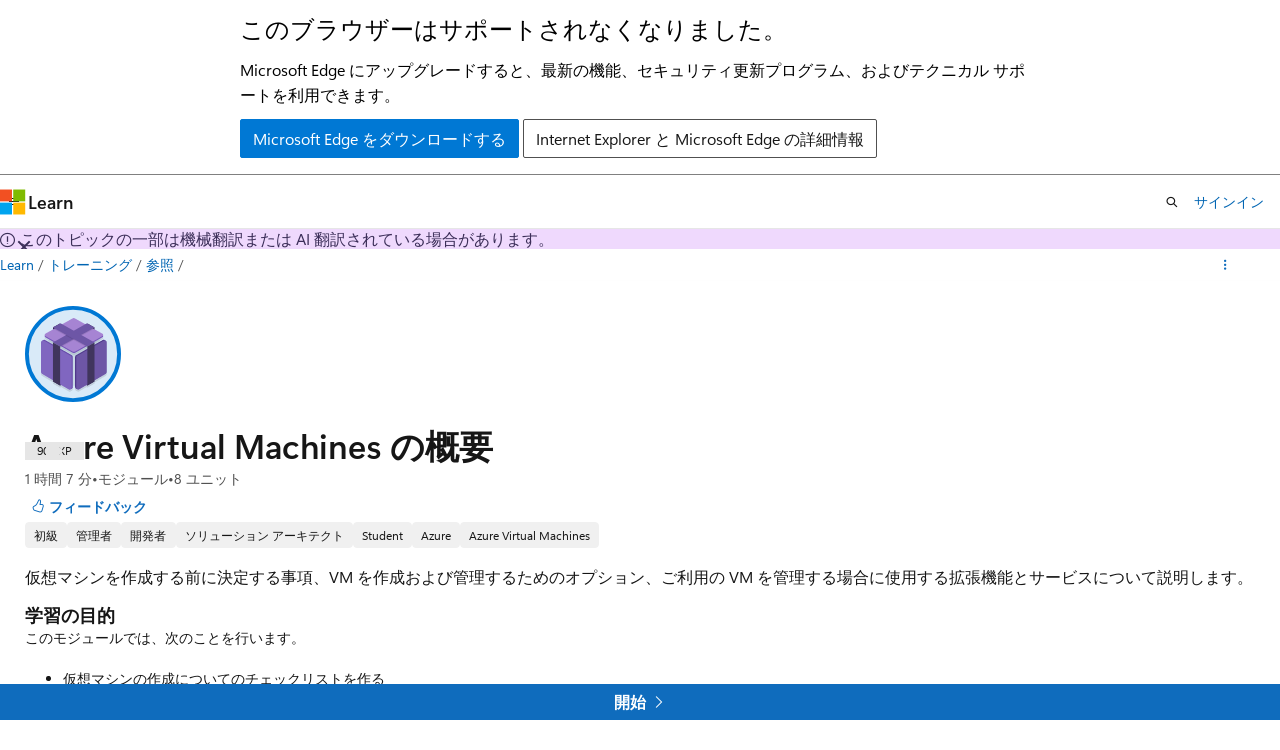

--- FILE ---
content_type: text/html
request_url: https://learn.microsoft.com/ja-jp/training/modules/intro-to-azure-virtual-machines/
body_size: 40061
content:
 <!DOCTYPE html>
		<html
			class="layout layout-single    module show-breadcrumb default-focus"
			lang="ja-jp"
			dir="ltr"
			data-authenticated="false"
			data-auth-status-determined="false"
			data-target="docs"
			x-ms-format-detection="none"
		>
			
		<head>
			<title>Azure Virtual Machines の概要 - Training | Microsoft Learn</title>
			<meta charset="utf-8" />
			<meta name="viewport" content="width=device-width, initial-scale=1.0" />
			<meta name="color-scheme" content="light dark" />

			<meta name="description" content="仮想マシンを作成する前に決定する事項、VM を作成および管理するためのオプション、ご利用の VM を管理する場合に使用する拡張機能とサービスについて説明します。" />
			<link rel="canonical" href="https://learn.microsoft.com/ja-jp/training/modules/intro-to-azure-virtual-machines/" /> 

			<!-- Non-customizable open graph and sharing-related metadata -->
			<meta name="twitter:card" content="summary" />
			<meta name="twitter:site" content="@MicrosoftLearn" />
			<meta property="og:type" content="website" />
			<meta property="og:image:alt" content="Azure Virtual Machines の概要 - Training | Microsoft Learn" />
			<meta property="og:image" content="https://learn.microsoft.com/training/achievements/intro-to-azure-virtual-machines-social.png" />
			<!-- Page specific open graph and sharing-related metadata -->
			<meta property="og:title" content="Azure Virtual Machines の概要 - Training" />
			<meta property="og:url" content="https://learn.microsoft.com/ja-jp/training/modules/intro-to-azure-virtual-machines/" />
			<meta property="og:description" content="仮想マシンを作成する前に決定する事項、VM を作成および管理するためのオプション、ご利用の VM を管理する場合に使用する拡張機能とサービスについて説明します。" />
			<meta name="platform_id" content="9b49828b-53bf-7b3d-5be8-c0f9460b01af" /> 
			<meta name="locale" content="ja-jp" />
			 <meta name="adobe-target" content="true" /> 
			<meta name="uhfHeaderId" content="MSDocsHeader-Learn" />

			<meta name="page_type" content="learn" />

			<!--page specific meta tags-->
			

			<!-- custom meta tags -->
			
		<meta name="schema" content="Module" />
	
		<meta name="uid" content="learn.introduction-to-azure-virtual-machines" />
	
		<meta name="ms.translationtype" content="MT" />
	
		<meta name="ms.contentlocale" content="ja-jp" />
	
		<meta name="loc_version" content="2025-10-21T00:08:49.8816804Z" />
	
		<meta name="loc_source_id" content="Github-126092861#live" />
	
		<meta name="loc_file_id" content="Github-126092861.live.Docs.learn-pr.azure/intro-to-azure-virtual-machines/index.yml" />
	
		<meta name="loc_group_id" content="Github-126092861.live.Docs.learn-pr.azure/intro-to-azure-virtual-machines/index.yml" />
	
		<meta name="loc_group_version" content="2025-10-21T00:08:49.8816804Z" />
	
		<meta name="author" content="ju-shim" />
	
		<meta name="breadcrumb_path" content="/learn/breadcrumb/toc.json" />
	
		<meta name="clicktale" content="true" />
	
		<meta name="depot_name" content="Docs.learn-pr" />
	
		<meta name="document_id" content="84feb8d8-081b-08bc-167e-3a34d981866a" />
	
		<meta name="document_version_independent_id" content="7aba2eb4-e19b-762d-d5c3-a5559cc77f69" />
	
		<meta name="feedback_system" content="Standard" />
	
		<meta name="git_commit_id" content="c686ce212e91d01f0935182843434819a59039cd" />
	
		<meta name="gitcommit" content="https://github.com/MicrosoftDocs/learn-pr/blob/c686ce212e91d01f0935182843434819a59039cd/learn-pr/azure/intro-to-azure-virtual-machines/index.yml" />
	
		<meta name="localization_scopes" content="de-de" />
	
		<meta name="localization_scopes" content="es-es" />
	
		<meta name="localization_scopes" content="fr-fr" />
	
		<meta name="localization_scopes" content="it-it" />
	
		<meta name="localization_scopes" content="ru-ru" />
	
		<meta name="localization_scopes" content="pt-br" />
	
		<meta name="localization_scopes" content="ja-jp" />
	
		<meta name="localization_scopes" content="ko-kr" />
	
		<meta name="localization_scopes" content="zh-cn" />
	
		<meta name="localization_scopes" content="zh-tw" />
	
		<meta name="localization_scopes" content="cs-cz" />
	
		<meta name="localization_scopes" content="hu-hu" />
	
		<meta name="localization_scopes" content="nl-nl" />
	
		<meta name="localization_scopes" content="pl-pl" />
	
		<meta name="localization_scopes" content="pt-pt" />
	
		<meta name="localization_scopes" content="tr-tr" />
	
		<meta name="localization_scopes" content="sv-se" />
	
		<meta name="manager" content="akashdubey" />
	
		<meta name="ms.author" content="jushiman" />
	
		<meta name="ms.date" content="2023-05-19T00:00:00Z" />
	
		<meta name="ms.service" content="azure-virtual-machines" />
	
		<meta name="ms.topic" content="module" />
	
		<meta name="original_content_git_url" content="https://github.com/MicrosoftDocs/learn-pr/blob/live/learn-pr/azure/intro-to-azure-virtual-machines/index.yml" />
	
		<meta name="prefetch-feature-rollout" content="true" />
	
		<meta name="site_name" content="Docs" />
	
		<meta name="updated_at" content="2025-11-12T04:08:00Z" />
	
		<meta name="page_kind" content="module" />
	
		<meta name="feedback_product_url" content="" />
	
		<meta name="feedback_help_link_type" content="" />
	
		<meta name="feedback_help_link_url" content="" />
	
		<meta name="asset_id" content="modules/intro-to-azure-virtual-machines/index" />
	
		<meta name="item_type" content="Content" />
	
		<meta name="github_feedback_content_git_url" content="https://github.com/MicrosoftDocs/learn/blob/main/learn-pr/azure/intro-to-azure-virtual-machines/index.yml" />
	 
		<meta name="cmProducts" content="https://authoring-docs-microsoft.poolparty.biz/devrel/2ed91286-6cf7-4b83-810d-75d0ee3b09dd" data-source="generated" />
	
		<meta name="spProducts" content="https://authoring-docs-microsoft.poolparty.biz/devrel/6735bd7e-4f7b-457d-b58c-29e6f0198677" data-source="generated" />
	

			<!-- assets and js globals -->
			
			<link rel="stylesheet" href="/static/assets/0.4.03312.7442-df38ac9c/styles/site-ltr.css" />
			
			<link rel="preconnect" href="//mscom.demdex.net" crossorigin />
						<link rel="dns-prefetch" href="//target.microsoft.com" />
						<link rel="dns-prefetch" href="//microsoftmscompoc.tt.omtrdc.net" />
						<link
							rel="preload"
							as="script"
							href="/static/third-party/adobe-target/at-js/2.9.0/at.js"
							integrity="sha384-l4AKhsU8cUWSht4SaJU5JWcHEWh1m4UTqL08s6b/hqBLAeIDxTNl+AMSxTLx6YMI"
							crossorigin="anonymous"
							id="adobe-target-script"
							type="application/javascript"
						/>
			<script src="https://wcpstatic.microsoft.com/mscc/lib/v2/wcp-consent.js"></script>
			<script src="https://js.monitor.azure.com/scripts/c/ms.jsll-4.min.js"></script>
			<script src="/_themes/docs.theme/master/ja-jp/_themes/global/deprecation.js"></script>

			<!-- msdocs global object -->
			<script id="msdocs-script">
		var msDocs = {
  "environment": {
    "accessLevel": "online",
    "azurePortalHostname": "portal.azure.com",
    "reviewFeatures": false,
    "supportLevel": "production",
    "systemContent": true,
    "siteName": "learn",
    "legacyHosting": false
  },
  "data": {
    "contentLocale": "ja-jp",
    "contentDir": "ltr",
    "userLocale": "ja-jp",
    "userDir": "ltr",
    "pageTemplate": "Module",
    "brand": "",
    "context": {},
    "standardFeedback": false,
    "showFeedbackReport": false,
    "feedbackHelpLinkType": "",
    "feedbackHelpLinkUrl": "",
    "feedbackSystem": "Standard",
    "feedbackGitHubRepo": "",
    "feedbackProductUrl": "",
    "extendBreadcrumb": false,
    "isEditDisplayable": false,
    "isPrivateUnauthorized": false,
    "hideViewSource": false,
    "isPermissioned": false,
    "hasRecommendations": false,
    "contributors": [
      {
        "name": "rmcmurray",
        "url": "https://github.com/rmcmurray"
      },
      {
        "name": "cschedler",
        "url": "https://github.com/cschedler"
      },
      {
        "name": "ericd-mst-github",
        "url": "https://github.com/ericd-mst-github"
      },
      {
        "name": "jdmartinez36",
        "url": "https://github.com/jdmartinez36"
      },
      {
        "name": "HanqingZheng-ms",
        "url": "https://github.com/HanqingZheng-ms"
      },
      {
        "name": "alexbuckgit",
        "url": "https://github.com/alexbuckgit"
      },
      {
        "name": "cynthn",
        "url": "https://github.com/cynthn"
      },
      {
        "name": "tpetchel",
        "url": "https://github.com/tpetchel"
      },
      {
        "name": "ttorble",
        "url": "https://github.com/ttorble"
      },
      {
        "name": "nickwalkmsft",
        "url": "https://github.com/nickwalkmsft"
      },
      {
        "name": "Kiranchandratrey",
        "url": "https://github.com/Kiranchandratrey"
      },
      {
        "name": "patridge",
        "url": "https://github.com/patridge"
      },
      {
        "name": "asajohnson",
        "url": "https://github.com/asajohnson"
      },
      {
        "name": "markjulmar",
        "url": "https://github.com/markjulmar"
      }
    ]
  },
  "functions": {}
};;
	</script>

			<!-- base scripts, msdocs global should be before this -->
			
				<script src="/static/assets/0.4.03312.7442-df38ac9c/scripts/ja-jp/index-learner-experience.js"></script>
			
			

			<!-- json-ld -->
			
		</head>
	
			<body
				id="body"
				data-bi-name="body"
				class="layout-body "
				lang="ja-jp"
				dir="ltr"
			>
				<header class="layout-body-header">
		<div class="header-holder has-default-focus">
			
		<a
			href="#main"
			
			style="z-index: 1070"
			class="outline-color-text visually-hidden-until-focused position-fixed inner-focus focus-visible top-0 left-0 right-0 padding-xs text-align-center background-color-body"
			
		>
			メイン コンテンツにスキップ
		</a>
	

			<div hidden id="cookie-consent-holder" data-test-id="cookie-consent-container"></div>
			<!-- Unsupported browser warning -->
			<div
				id="unsupported-browser"
				style="background-color: white; color: black; padding: 16px; border-bottom: 1px solid grey;"
				hidden
			>
				<div style="max-width: 800px; margin: 0 auto;">
					<p style="font-size: 24px">このブラウザーはサポートされなくなりました。</p>
					<p style="font-size: 16px; margin-top: 16px;">
						Microsoft Edge にアップグレードすると、最新の機能、セキュリティ更新プログラム、およびテクニカル サポートを利用できます。
					</p>
					<div style="margin-top: 12px;">
						<a
							href="https://go.microsoft.com/fwlink/p/?LinkID=2092881 "
							style="background-color: #0078d4; border: 1px solid #0078d4; color: white; padding: 6px 12px; border-radius: 2px; display: inline-block;"
						>
							Microsoft Edge をダウンロードする
						</a>
						<a
							href="https://learn.microsoft.com/en-us/lifecycle/faq/internet-explorer-microsoft-edge"
							style="background-color: white; padding: 6px 12px; border: 1px solid #505050; color: #171717; border-radius: 2px; display: inline-block;"
						>
							Internet Explorer と Microsoft Edge の詳細情報
						</a>
					</div>
				</div>
			</div>
			<!-- site header -->
			<header
				id="ms--site-header"
				data-test-id="site-header-wrapper"
				role="banner"
				itemscope="itemscope"
				itemtype="http://schema.org/Organization"
			>
				<div
					id="ms--mobile-nav"
					class="site-header display-none-tablet padding-inline-none gap-none"
					data-bi-name="mobile-header"
					data-test-id="mobile-header"
				></div>
				<div
					id="ms--primary-nav"
					class="site-header display-none display-flex-tablet"
					data-bi-name="L1-header"
					data-test-id="primary-header"
				></div>
				<div
					id="ms--secondary-nav"
					class="site-header display-none display-flex-tablet"
					data-bi-name="L2-header"
					data-test-id="secondary-header"
					
				></div>
			</header>
			
		<!-- banner -->
		<div data-banner>
			<div id="disclaimer-holder"></div>
			
		</div>
		<!-- banner end -->
	
		</div>
	</header>
				 

				<main
					id="main"
					role="main"
					class="layout-body-main background-color-body-medium"
					data-bi-name="content"
					lang="ja-jp"
					dir="ltr"
				>
					
			<div
				data-main-column
				class=""
			>
				<div class="">
					
		<div id="article-header" class="background-color-body display-none-print">
			<div class="display-flex align-items-center justify-content-space-between uhf-container">
				
		<details
			id="article-header-breadcrumbs-overflow-popover"
			class="popover"
			data-for="article-header-breadcrumbs"
		>
			<summary
				class="button button-clear button-primary button-sm inner-focus"
				aria-label="すべての階層リンク"
			>
				<span class="icon">
					<span class="docon docon-more"></span>
				</span>
			</summary>
			<div id="article-header-breadcrumbs-overflow" class="popover-content padding-none"></div>
		</details>

		<bread-crumbs
			id="article-header-breadcrumbs"
			role="group"
			aria-label="階層リンク"
			data-test-id="article-header-breadcrumbs"
			class="overflow-hidden flex-grow-1 margin-right-sm margin-right-md-tablet margin-right-lg-desktop margin-left-negative-xxs padding-left-xxs"
		></bread-crumbs>
	 
		<div
			id="article-header-page-actions"
			class="opacity-none margin-left-auto display-flex flex-wrap-no-wrap align-items-stretch"
		>
			  

			<details class="popover popover-right" id="article-header-page-actions-overflow">
				<summary
					class="justify-content-flex-start button button-clear button-sm button-primary inner-focus"
					aria-label="その他の操作"
					title="その他の操作"
				>
					<span class="icon" aria-hidden="true">
						<span class="docon docon-more-vertical"></span>
					</span>
				</summary>
				<div class="popover-content">
					 
		<a
			id="lang-link-overflow"
			class="button-sm inner-focus button button-clear button-block justify-content-flex-start text-align-left"
			data-bi-name="language-toggle"
			data-page-action-item="overflow-all"
			data-check-hidden="true"
			data-read-in-link
			href="#"
			hidden
		>
			<span class="icon" aria-hidden="true" data-read-in-link-icon>
				<span class="docon docon-locale-globe"></span>
			</span>
			<span data-read-in-link-text>英語で読む</span>
		</a>
	 
					  
					 
				</div>
			</details>
		</div>
	
			</div>
		</div>
	 
					<div data-page-content class=""><div class="modular-content-container" data-bi-name="module">
	<div class="section is-small is-uniform padding-none padding-block-lg-tablet padding-inline-sm-tablet padding-sm-desktop position-relative">
		<div class="box is-shadowless-mobile padding-none">
			<div class="padding-sm padding-bottom-none padding-bottom-none-tablet padding-xs-tablet">
				<div class="columns has-large-gaps margin-none">

					<figure class="image is-112x112-desktop is-96x96 margin-bottom-sm">
						<img role="presentation" src="/en-us/training/achievements/intro-to-azure-virtual-machines.svg" alt="" data-linktype="absolute-path">
					</figure>

					<div class="column is-auto padding-none padding-sm-tablet position-relative-tablet">
						<div data-progress-uid="learn.introduction-to-azure-virtual-machines" class="xp-tag is-hidden position-absolute top-0 margin-top-xs margin-top-none-tablet has-content-right-zero margin-right-lg-tablet margin-right-sm">
							<div class="xp-tag-hexagon">
								<span aria-hidden="true" data-test-id="module-completed-xp-tag-icon" class="xp-tag-icon is-shown-complete docon docon-check"></span>
								<span class="xp-tag-xp"></span>
							</div>
						</div>
						<div class="columns is-mobile is-gapless margin-bottom-none">
							<div class="column is-auto heading-container">
								<h1 class="margin-none title is-2 has-content-margin-right-xxl-tablet margin-block-none">Azure Virtual Machines の概要</h1>
								<ul class="metadata page-metadata">
									<li class="module-duration-minutes"></li>
									<li>
										モジュール
									</li>
									<li class="module-unit-count">
										8 ユニット
									</li>
								</ul>
								<div id="module-pass-tag-container" hidden=""></div>
									<div class="page-rating margin-bottom-none"></div>
								<div id="ms--module-user-feedback" data-test-id="module-user-feedback-container" class="display-none-chromeless">
<div id="user-feedback" class="margin-block-xxs display-none-print" data-hide-on-archived="">
	<button id="user-feedback-button" data-test-id="conceptual-feedback-button" class="button button-sm button-clear button-primary" type="button" data-bi-name="user-feedback-button" data-user-feedback-button="">
		<span class="icon" aria-hidden="true">
			<span class="docon docon-like"></span>
		</span>
		<span>フィードバック</span>
	</button>
</div>
								</div>
							</div>
						</div>

						<div class="display-flex flex-wrap-wrap gap-xxs margin-block-xxs">
								<div class="tag tag-filled tag-sm font-size-xs">
									初級
								</div>
								<div class="tag tag-filled tag-sm font-size-xs">
									管理者
								</div>
								<div class="tag tag-filled tag-sm font-size-xs">
									開発者
								</div>
								<div class="tag tag-filled tag-sm font-size-xs">
									ソリューション アーキテクト
								</div>
								<div class="tag tag-filled tag-sm font-size-xs">
									Student
								</div>
								<div class="tag tag-filled tag-sm font-size-xs">
									Azure
								</div>
								<div class="tag tag-filled tag-sm font-size-xs">
									Azure Virtual Machines
								</div>
						</div>

						<div class="learn-summary content font-size-md margin-top-xxs"><p>仮想マシンを作成する前に決定する事項、VM を作成および管理するためのオプション、ご利用の VM を管理する場合に使用する拡張機能とサービスについて説明します。</p>
</div>

							<h2 class="title is-6 margin-bottom-none margin-top-xs">
								学習の目的
							</h2>
							<div class="abstract content font-size-sm margin-block-xs">
								<p>このモジュールでは、次のことを行います。</p>
<ul>
<li>仮想マシンの作成についてのチェックリストを作る</li>
<li>仮想マシンを作成および管理するためのオプションについて説明する</li>
<li>仮想マシンを管理するために使用できる追加サービスについて説明する</li>
</ul>

							</div>

						<div id="module-actions" class="buttons">
							<button type="button" class="collection button button-clear inner-focus margin-right-none display-none-chromeless" data-bi-name="collection" data-list-item-title="Azure Virtual Machines の概要" data-resource-type="module" data-test-id="module-add-to-collection" data-list-type="collection">
								<span class="icon has-text-primary" aria-hidden="true">
									<span class="docon docon-circle-addition"></span>
								</span>
								<span class="add-to-collection-status">
									追加
								</span>
							</button>
						</div>

							<div class="prerequisites content">
								<h2 class="title is-6 margin-bottom-none margin-top-xs">前提条件</h2>
								<div class="IMPORTANT">
<p>Important</p>
<p>このモジュールのオプションの演習を完了するには、独自のサブスクリプションを使用する必要があり、料金が発生する可能性があります。 フォローする場合は、 <a href="https://azure.microsoft.com/pricing/purchase-options/azure-account?cid=msft_learn" data-linktype="external">試用版サブスクリプション</a> または既にアクセスできるサブスクリプションを使用できます。</p>
</div>

							</div>

<div class="font-size-sm content margin-bottom-xs">
	<h2 class="title is-6 margin-top-xxs margin-bottom-none">Azure を使ってみる</h2>
	<p class="margin-top-none">適切な Azure アカウントを選択します。 Azure は、従量課金制でご利用いただくことも、最大 30 日間無料でお試しいただくこともできます。 <a href="https://azure.microsoft.com/pricing/purchase-options/azure-account?cid=msft_learn" data-linktype="external">[サインアップ] 。</a></p>
</div>

						<div id="parent-learning-paths"></div>

						<ul id="unit-list" class="margin-top-sm module-unit-list-mobile" data-bi-name="units">
								<li class="module-unit font-size-md position-relative padding-block-xs padding-block-xxs-tablet border-top border-top-none-tablet completable is-unstyled" data-unit-uid="learn.introduction-to-azure-virtual-machines.1-introduction" data-progress-uid="learn.introduction-to-azure-virtual-machines.1-introduction">
									<div class="barLink is-unit-list-item margin-none has-content-margin-left-sm has-content-margin-left-none-tablet columns">
										<div class="column is-11 is-11-mobile padding-none has-content-margin-right-xs">
											<a class="unit-title display-block font-size-md has-line-height-reset" href="1-introduction" data-linktype="relative-path">はじめに</a>

											<span class="unit-duration font-size-xs margin-top-xxs has-text-subtle">min</span>
										</div>
										<div class="column is-1 is-1-mobile padding-none">
											<span class="has-text-success docon docon-check is-shown-complete"></span>
											<span class="docon docon-chevron-right-light font-size-h5 is-hidden-tablet is-hidden-complete"></span>
										</div>
									</div>
								</li>
								<li class="module-unit font-size-md position-relative padding-block-xs padding-block-xxs-tablet border-top border-top-none-tablet completable is-unstyled" data-unit-uid="learn.introduction-to-azure-virtual-machines.2-compile-a-checklist-for-creating-a-vm" data-progress-uid="learn.introduction-to-azure-virtual-machines.2-compile-a-checklist-for-creating-a-vm">
									<div class="barLink is-unit-list-item margin-none has-content-margin-left-sm has-content-margin-left-none-tablet columns">
										<div class="column is-11 is-11-mobile padding-none has-content-margin-right-xs">
											<a class="unit-title display-block font-size-md has-line-height-reset" href="2-compile-a-checklist-for-creating-a-vm" data-linktype="relative-path">Azure 仮想マシンの作成についてのチェックリストを作る</a>

											<span class="unit-duration font-size-xs margin-top-xxs has-text-subtle">min</span>
										</div>
										<div class="column is-1 is-1-mobile padding-none">
											<span class="has-text-success docon docon-check is-shown-complete"></span>
											<span class="docon docon-chevron-right-light font-size-h5 is-hidden-tablet is-hidden-complete"></span>
										</div>
									</div>
								</li>
								<li class="module-unit font-size-md position-relative padding-block-xs padding-block-xxs-tablet border-top border-top-none-tablet completable is-unstyled" data-unit-uid="learn.introduction-to-azure-virtual-machines.3-create-a-vm" data-progress-uid="learn.introduction-to-azure-virtual-machines.3-create-a-vm">
									<div class="barLink is-unit-list-item margin-none has-content-margin-left-sm has-content-margin-left-none-tablet columns">
										<div class="column is-11 is-11-mobile padding-none has-content-margin-right-xs">
											<a class="unit-title display-block font-size-md has-line-height-reset" href="3-create-a-vm" data-linktype="relative-path">演習 - Azure portal を使用して VM を作成する</a>

											<span class="unit-duration font-size-xs margin-top-xxs has-text-subtle">min</span>
										</div>
										<div class="column is-1 is-1-mobile padding-none">
											<span class="has-text-success docon docon-check is-shown-complete"></span>
											<span class="docon docon-chevron-right-light font-size-h5 is-hidden-tablet is-hidden-complete"></span>
										</div>
									</div>
								</li>
								<li class="module-unit font-size-md position-relative padding-block-xs padding-block-xxs-tablet border-top border-top-none-tablet completable is-unstyled" data-unit-uid="learn.introduction-to-azure-virtual-machines.4-describe-other-create-vm-options" data-progress-uid="learn.introduction-to-azure-virtual-machines.4-describe-other-create-vm-options">
									<div class="barLink is-unit-list-item margin-none has-content-margin-left-sm has-content-margin-left-none-tablet columns">
										<div class="column is-11 is-11-mobile padding-none has-content-margin-right-xs">
											<a class="unit-title display-block font-size-md has-line-height-reset" href="4-describe-other-create-vm-options" data-linktype="relative-path">Azure 仮想マシンを作成および管理するためのオプションについて説明する</a>

											<span class="unit-duration font-size-xs margin-top-xxs has-text-subtle">min</span>
										</div>
										<div class="column is-1 is-1-mobile padding-none">
											<span class="has-text-success docon docon-check is-shown-complete"></span>
											<span class="docon docon-chevron-right-light font-size-h5 is-hidden-tablet is-hidden-complete"></span>
										</div>
									</div>
								</li>
								<li class="module-unit font-size-md position-relative padding-block-xs padding-block-xxs-tablet border-top border-top-none-tablet completable is-unstyled" data-unit-uid="learn.introduction-to-azure-virtual-machines.5-high-availability" data-progress-uid="learn.introduction-to-azure-virtual-machines.5-high-availability">
									<div class="barLink is-unit-list-item margin-none has-content-margin-left-sm has-content-margin-left-none-tablet columns">
										<div class="column is-11 is-11-mobile padding-none has-content-margin-right-xs">
											<a class="unit-title display-block font-size-md has-line-height-reset" href="5-high-availability" data-linktype="relative-path">Azure VM の可用性を管理する</a>

											<span class="unit-duration font-size-xs margin-top-xxs has-text-subtle">min</span>
										</div>
										<div class="column is-1 is-1-mobile padding-none">
											<span class="has-text-success docon docon-check is-shown-complete"></span>
											<span class="docon docon-chevron-right-light font-size-h5 is-hidden-tablet is-hidden-complete"></span>
										</div>
									</div>
								</li>
								<li class="module-unit font-size-md position-relative padding-block-xs padding-block-xxs-tablet border-top border-top-none-tablet completable is-unstyled" data-unit-uid="learn.introduction-to-azure-virtual-machines.6-backup-services" data-progress-uid="learn.introduction-to-azure-virtual-machines.6-backup-services">
									<div class="barLink is-unit-list-item margin-none has-content-margin-left-sm has-content-margin-left-none-tablet columns">
										<div class="column is-11 is-11-mobile padding-none has-content-margin-right-xs">
											<a class="unit-title display-block font-size-md has-line-height-reset" href="6-backup-services" data-linktype="relative-path">仮想マシンをバックアップする</a>

											<span class="unit-duration font-size-xs margin-top-xxs has-text-subtle">min</span>
										</div>
										<div class="column is-1 is-1-mobile padding-none">
											<span class="has-text-success docon docon-check is-shown-complete"></span>
											<span class="docon docon-chevron-right-light font-size-h5 is-hidden-tablet is-hidden-complete"></span>
										</div>
									</div>
								</li>
								<li class="module-unit font-size-md position-relative padding-block-xs padding-block-xxs-tablet border-top border-top-none-tablet completable is-unstyled" data-unit-uid="learn.introduction-to-azure-virtual-machines.7-knowledge-check" data-progress-uid="learn.introduction-to-azure-virtual-machines.7-knowledge-check">
									<div class="barLink is-unit-list-item margin-none has-content-margin-left-sm has-content-margin-left-none-tablet columns">
										<div class="column is-11 is-11-mobile padding-none has-content-margin-right-xs">
											<a class="unit-title display-block font-size-md has-line-height-reset" href="7-knowledge-check" data-linktype="relative-path">モジュール評価</a>

											<span class="unit-duration font-size-xs margin-top-xxs has-text-subtle">min</span>
										</div>
										<div class="column is-1 is-1-mobile padding-none">
											<span class="has-text-success docon docon-check is-shown-complete"></span>
											<span class="docon docon-chevron-right-light font-size-h5 is-hidden-tablet is-hidden-complete"></span>
										</div>
									</div>
								</li>
								<li class="module-unit font-size-md position-relative padding-block-xs padding-block-xxs-tablet border-top border-top-none-tablet completable is-unstyled" data-unit-uid="learn.introduction-to-azure-virtual-machines.8-summary" data-progress-uid="learn.introduction-to-azure-virtual-machines.8-summary">
									<div class="barLink is-unit-list-item margin-none has-content-margin-left-sm has-content-margin-left-none-tablet columns">
										<div class="column is-11 is-11-mobile padding-none has-content-margin-right-xs">
											<a class="unit-title display-block font-size-md has-line-height-reset" href="8-summary" data-linktype="relative-path">まとめ</a>

											<span class="unit-duration font-size-xs margin-top-xxs has-text-subtle">min</span>
										</div>
										<div class="column is-1 is-1-mobile padding-none">
											<span class="has-text-success docon docon-check is-shown-complete"></span>
											<span class="docon docon-chevron-right-light font-size-h5 is-hidden-tablet is-hidden-complete"></span>
										</div>
									</div>
								</li>
						</ul>

						<div id="module-attempts-container-v2" class="margin-top-sm has-loading-skeleton" aria-hidden="true" hidden="">
							<hr>
							<a class="button button-primary is-loading" href="">モジュール評価を受ける</a>
							<details class="details margin-top-sm">
								<summary class="details-summary-reverse background-color-body-medium border-none">
									<p class="font-weight-semibold font-size-lg margin-bottom-xxs">
										モジュール評価の結果</p>
									<p class="font-weight-normal">このモジュールについての理解の評価を行います。 サインインして、すべての質問に正しく回答し、プロファイルのパス指定を取得します。</p>
								</summary>
								<div aria-live="polite" aria-relevant="additions" id="module-attempts-list" class="details-content padding-block-xs padding-left-xl">
									<ul data-test-id="attempts-list">
										<li data-test-class="attempts-list-item" class="position-relative padding-block-sm  border-bottom">
											<div class="columns">
												<div class="column"><span class="font-weight-semibold"></span><span class="badge badge-filled badge-sm badge-success margin-left-xxs "></span>
												</div>
												<div class="column is-two-thirds display-flex justify-content-center align-items-center">
													<span class="margin-right-xxs"></span>
													<div class="score-meter flex-grow-1">
														<meter class="meter is-binary" high="100" max="100" value="75" low="50" optimum="50" style="--optimum-percent: 50%">
															<span class="optimum" aria-hidden="true" style="width: 50%"></span>
														</meter>
														<div class="meter-tick" style="left: 75%;"></div>
													</div>
												</div>
											</div>
										</li>
									</ul>
								</div>
							</details>
						</div>

						<div id="ms--inline-notifications" class="margin-block-xs" data-bi-name="inline-notification"></div>
					</div>
				</div>
			</div>
		</div>
	</div>
</div>
</div>
					
		<div class="is-mobile is-fixed-bottom is-hidden-tablet">
			<a
				href="#"
				id="start-unit-mobile"
				class="button button-block button-primary button-filled button-large is-radiusless margin-none"
				data-bi-name="start"
				data-test-id="start-unit-button"
			>
				<span>開始</span>
				<span class="icon" aria-hidden="true">
					<span class="docon docon-chevron-right-light"></span>
				</span>
			</a>
		</div>
	
				</div>
				
			</div>
		
				</main>
				  <div class="layout-body-footer " data-bi-name="layout-footer">
		<footer
			id="footer"
			data-test-id="footer"
			data-bi-name="footer"
			class="footer-layout has-padding has-default-focus border-top  uhf-container"
			role="contentinfo"
		>
			<div class="display-flex gap-xs flex-wrap-wrap is-full-height padding-right-lg-desktop">
				
		<a
			data-mscc-ic="false"
			href="#"
			data-bi-name="select-locale"
			class="locale-selector-link flex-shrink-0 button button-sm button-clear external-link-indicator"
			id=""
			title=""
			><span class="icon" aria-hidden="true"
				><span class="docon docon-world"></span></span
			><span class="local-selector-link-text">ja-jp</span></a
		>
	 <div class="ccpa-privacy-link" data-ccpa-privacy-link hidden>
		
		<a
			data-mscc-ic="false"
			href="https://aka.ms/yourcaliforniaprivacychoices"
			data-bi-name="your-privacy-choices"
			class="button button-sm button-clear flex-shrink-0 external-link-indicator"
			id=""
			title=""
			>
		<svg
			xmlns="http://www.w3.org/2000/svg"
			viewBox="0 0 30 14"
			xml:space="preserve"
			height="16"
			width="43"
			aria-hidden="true"
			focusable="false"
		>
			<path
				d="M7.4 12.8h6.8l3.1-11.6H7.4C4.2 1.2 1.6 3.8 1.6 7s2.6 5.8 5.8 5.8z"
				style="fill-rule:evenodd;clip-rule:evenodd;fill:#fff"
			></path>
			<path
				d="M22.6 0H7.4c-3.9 0-7 3.1-7 7s3.1 7 7 7h15.2c3.9 0 7-3.1 7-7s-3.2-7-7-7zm-21 7c0-3.2 2.6-5.8 5.8-5.8h9.9l-3.1 11.6H7.4c-3.2 0-5.8-2.6-5.8-5.8z"
				style="fill-rule:evenodd;clip-rule:evenodd;fill:#06f"
			></path>
			<path
				d="M24.6 4c.2.2.2.6 0 .8L22.5 7l2.2 2.2c.2.2.2.6 0 .8-.2.2-.6.2-.8 0l-2.2-2.2-2.2 2.2c-.2.2-.6.2-.8 0-.2-.2-.2-.6 0-.8L20.8 7l-2.2-2.2c-.2-.2-.2-.6 0-.8.2-.2.6-.2.8 0l2.2 2.2L23.8 4c.2-.2.6-.2.8 0z"
				style="fill:#fff"
			></path>
			<path
				d="M12.7 4.1c.2.2.3.6.1.8L8.6 9.8c-.1.1-.2.2-.3.2-.2.1-.5.1-.7-.1L5.4 7.7c-.2-.2-.2-.6 0-.8.2-.2.6-.2.8 0L8 8.6l3.8-4.5c.2-.2.6-.2.9 0z"
				style="fill:#06f"
			></path>
		</svg>
	
			<span>プライバシーの選択</span></a
		>
	
	</div>
				<div class="flex-shrink-0">
		<div class="dropdown has-caret-up">
			<button
				data-test-id="theme-selector-button"
				class="dropdown-trigger button button-clear button-sm inner-focus theme-dropdown-trigger"
				aria-controls="{{ themeMenuId }}"
				aria-expanded="false"
				title="テーマ"
				data-bi-name="theme"
			>
				<span class="icon">
					<span class="docon docon-sun" aria-hidden="true"></span>
				</span>
				<span>テーマ</span>
				<span class="icon expanded-indicator" aria-hidden="true">
					<span class="docon docon-chevron-down-light"></span>
				</span>
			</button>
			<div class="dropdown-menu" id="{{ themeMenuId }}" role="menu">
				<ul class="theme-selector padding-xxs" data-test-id="theme-dropdown-menu">
					<li class="theme display-block">
						<button
							class="button button-clear button-sm theme-control button-block justify-content-flex-start text-align-left"
							data-theme-to="light"
						>
							<span class="theme-light margin-right-xxs">
								<span
									class="theme-selector-icon border display-inline-block has-body-background"
									aria-hidden="true"
								>
									<svg class="svg" xmlns="http://www.w3.org/2000/svg" viewBox="0 0 22 14">
										<rect width="22" height="14" class="has-fill-body-background" />
										<rect x="5" y="5" width="12" height="4" class="has-fill-secondary" />
										<rect x="5" y="2" width="2" height="1" class="has-fill-secondary" />
										<rect x="8" y="2" width="2" height="1" class="has-fill-secondary" />
										<rect x="11" y="2" width="3" height="1" class="has-fill-secondary" />
										<rect x="1" y="1" width="2" height="2" class="has-fill-secondary" />
										<rect x="5" y="10" width="7" height="2" rx="0.3" class="has-fill-primary" />
										<rect x="19" y="1" width="2" height="2" rx="1" class="has-fill-secondary" />
									</svg>
								</span>
							</span>
							<span role="menuitem"> 白 </span>
						</button>
					</li>
					<li class="theme display-block">
						<button
							class="button button-clear button-sm theme-control button-block justify-content-flex-start text-align-left"
							data-theme-to="dark"
						>
							<span class="theme-dark margin-right-xxs">
								<span
									class="border theme-selector-icon display-inline-block has-body-background"
									aria-hidden="true"
								>
									<svg class="svg" xmlns="http://www.w3.org/2000/svg" viewBox="0 0 22 14">
										<rect width="22" height="14" class="has-fill-body-background" />
										<rect x="5" y="5" width="12" height="4" class="has-fill-secondary" />
										<rect x="5" y="2" width="2" height="1" class="has-fill-secondary" />
										<rect x="8" y="2" width="2" height="1" class="has-fill-secondary" />
										<rect x="11" y="2" width="3" height="1" class="has-fill-secondary" />
										<rect x="1" y="1" width="2" height="2" class="has-fill-secondary" />
										<rect x="5" y="10" width="7" height="2" rx="0.3" class="has-fill-primary" />
										<rect x="19" y="1" width="2" height="2" rx="1" class="has-fill-secondary" />
									</svg>
								</span>
							</span>
							<span role="menuitem"> 黒 </span>
						</button>
					</li>
					<li class="theme display-block">
						<button
							class="button button-clear button-sm theme-control button-block justify-content-flex-start text-align-left"
							data-theme-to="high-contrast"
						>
							<span class="theme-high-contrast margin-right-xxs">
								<span
									class="border theme-selector-icon display-inline-block has-body-background"
									aria-hidden="true"
								>
									<svg class="svg" xmlns="http://www.w3.org/2000/svg" viewBox="0 0 22 14">
										<rect width="22" height="14" class="has-fill-body-background" />
										<rect x="5" y="5" width="12" height="4" class="has-fill-secondary" />
										<rect x="5" y="2" width="2" height="1" class="has-fill-secondary" />
										<rect x="8" y="2" width="2" height="1" class="has-fill-secondary" />
										<rect x="11" y="2" width="3" height="1" class="has-fill-secondary" />
										<rect x="1" y="1" width="2" height="2" class="has-fill-secondary" />
										<rect x="5" y="10" width="7" height="2" rx="0.3" class="has-fill-primary" />
										<rect x="19" y="1" width="2" height="2" rx="1" class="has-fill-secondary" />
									</svg>
								</span>
							</span>
							<span role="menuitem"> ハイ コントラスト </span>
						</button>
					</li>
				</ul>
			</div>
		</div>
	</div>
			</div>
			<ul class="links" data-bi-name="footerlinks">
				<li class="manage-cookies-holder" hidden=""></li>
				<li>
		
		<a
			data-mscc-ic="false"
			href="https://learn.microsoft.com/ja-jp/principles-for-ai-generated-content"
			data-bi-name="aiDisclaimer"
			class=" external-link-indicator"
			id=""
			title=""
			>AI 免責事項</a
		>
	
	</li><li>
		
		<a
			data-mscc-ic="false"
			href="https://learn.microsoft.com/ja-jp/previous-versions/"
			data-bi-name="archivelink"
			class=" external-link-indicator"
			id=""
			title=""
			>以前のバージョン</a
		>
	
	</li> <li>
		
		<a
			data-mscc-ic="false"
			href="https://techcommunity.microsoft.com/t5/microsoft-learn-blog/bg-p/MicrosoftLearnBlog"
			data-bi-name="bloglink"
			class=" external-link-indicator"
			id=""
			title=""
			>ブログ</a
		>
	
	</li> <li>
		
		<a
			data-mscc-ic="false"
			href="https://learn.microsoft.com/ja-jp/contribute"
			data-bi-name="contributorGuide"
			class=" external-link-indicator"
			id=""
			title=""
			>投稿</a
		>
	
	</li><li>
		
		<a
			data-mscc-ic="false"
			href="https://go.microsoft.com/fwlink/?LinkId=521839"
			data-bi-name="privacy"
			class=" external-link-indicator"
			id=""
			title=""
			>プライバシー</a
		>
	
	</li><li>
		
		<a
			data-mscc-ic="false"
			href="https://learn.microsoft.com/ja-jp/legal/termsofuse"
			data-bi-name="termsofuse"
			class=" external-link-indicator"
			id=""
			title=""
			>利用条件</a
		>
	
	</li><li>
		
		<a
			data-mscc-ic="false"
			href="https://www.microsoft.com/legal/intellectualproperty/Trademarks/"
			data-bi-name="trademarks"
			class=" external-link-indicator"
			id=""
			title=""
			>商標</a
		>
	
	</li>
				<li>&copy; Microsoft 2026</li>
			</ul>
		</footer>
	</footer>
			</body>
		</html>

--- FILE ---
content_type: image/svg+xml
request_url: https://learn.microsoft.com/en-us/training/achievements/intro-to-azure-virtual-machines.svg
body_size: 2089
content:
<?xml version="1.0" encoding="UTF-8"?>
<svg width="100px" height="100px" viewBox="0 0 100 100" version="1.1" xmlns="http://www.w3.org/2000/svg" xmlns:xlink="http://www.w3.org/1999/xlink">
    <!-- Generator: Sketch 51.3 (57544) - http://www.bohemiancoding.com/sketch -->
    <title>introduction-to-azure-virtual-machines</title>
    <desc>Created with Sketch.</desc>
    <defs>
        <filter x="-1.4%" y="-1.3%" width="102.8%" height="105.2%" filterUnits="objectBoundingBox" id="filter-1">
            <feOffset dx="0" dy="2" in="SourceAlpha" result="shadowOffsetOuter1"></feOffset>
            <feColorMatrix values="0 0 0 0 0   0 0 0 0 0   0 0 0 0 0  0 0 0 0.104562953 0" type="matrix" in="shadowOffsetOuter1" result="shadowMatrixOuter1"></feColorMatrix>
            <feMerge>
                <feMergeNode in="shadowMatrixOuter1"></feMergeNode>
                <feMergeNode in="SourceGraphic"></feMergeNode>
            </feMerge>
        </filter>
        <polygon id="path-2" points="56.9855779 10.5555954 21.0500648 30.5163335 13.6030796 26.2834269 49.0669785 6.10865185"></polygon>
        <filter x="-1.2%" y="-2.0%" width="102.3%" height="108.2%" filterUnits="objectBoundingBox" id="filter-3">
            <feOffset dx="0" dy="1" in="SourceAlpha" result="shadowOffsetOuter1"></feOffset>
            <feColorMatrix values="0 0 0 0 0   0 0 0 0 0   0 0 0 0 0  0 0 0 0.0979110054 0" type="matrix" in="shadowOffsetOuter1"></feColorMatrix>
        </filter>
        <polygon id="path-4" points="13.5500326 10.5555954 21.468632 6.10865185 56.9325309 26.2834269 49.4855457 30.5163335"></polygon>
        <filter x="-1.2%" y="-2.0%" width="102.3%" height="108.2%" filterUnits="objectBoundingBox" id="filter-5">
            <feOffset dx="0" dy="1" in="SourceAlpha" result="shadowOffsetOuter1"></feOffset>
            <feColorMatrix values="0 0 0 0 0   0 0 0 0 0   0 0 0 0 0  0 0 0 0.0979110054 0" type="matrix" in="shadowOffsetOuter1"></feColorMatrix>
        </filter>
    </defs>
    <g id="Badges-FINAL" stroke="none" stroke-width="1" fill="none" fill-rule="evenodd">
        <g id="Adminster-infrastructure-resources-in-Azure" transform="translate(-576.000000, -348.000000)">
            <g id="introduction-to-azure-virtual-machines" transform="translate(576.000000, 348.000000)">
                <rect id="BG" fill="#D9EAF8" x="2" y="2" width="96" height="96" rx="48"></rect>
                <g id="Virtual-Machine" filter="url(#filter-1)" transform="translate(15.500000, 11.753735)">
                    <circle id="Bulb" fill="#30404D" opacity="0.100000001" cx="35.6056598" cy="39.9782847" r="31.3029551"></circle>
                    <polygon id="Front-Copy-4" fill="#362D56" points="28.4542885 67.2005536 21.0500648 71.1414501 13.6030796 66.7989496 20.5356891 62.7536101"></polygon>
                    <polygon id="Front-Copy-6" fill="#362D56" points="56.9855779 10.5577577 56.9855779 20.9773186 49.5508687 16.6356549 49.5508687 6.40291798"></polygon>
                    <polygon id="Front-Copy-4" fill="#362D56" points="42.081322 67.2005536 49.9999214 62.7536101 56.9325309 66.7989496 49.4855457 71.1414501"></polygon>
                    <polygon id="Front-Copy-6" fill="#362D56" points="13.5500326 10.5577577 20.9847418 6.40291798 20.9847418 16.6356549 13.5500326 20.9773186"></polygon>
                    <g id="Cube" transform="translate(0.091229, 0.485287)">
                        <g id="Right" transform="translate(36.386055, 22.201660)">
                            <path d="M28.9878091,0.991011051 L1.24208664,16.7618297 C0.585438102,17.1350723 0.179814961,17.8322004 0.179814961,18.5875131 L0.179814961,49.9460408 C0.179814961,51.1058388 1.12001699,52.0460408 2.27981496,52.0460408 C2.65152207,52.0460408 3.01656899,51.9473803 3.33767004,51.7601363 L30.636759,35.8411953 C31.5586331,35.303622 32.1255375,34.3167932 32.1255375,33.2496302 L32.1255375,2.81669447 C32.1255375,1.65689649 31.1853354,0.716694466 30.0255375,0.716694466 C29.6617054,0.716694466 29.304115,0.811221111 28.9878091,0.991011051 Z" id="Back" fill="#50398A"></path>
                            <path d="M30.1146798,1.65119271 L2.36895729,17.4220114 C1.71230875,17.7952539 1.30668561,18.492382 1.30668561,19.2476948 L1.30668561,50.6062225 C1.30668561,51.7660204 2.24688763,52.7062225 3.40668561,52.7062225 C3.77839272,52.7062225 4.14343964,52.6075619 4.46454069,52.420318 L31.7636296,36.5013769 C32.6855038,35.9638037 33.2524081,34.9769749 33.2524081,33.9098119 L33.2524081,3.47687613 C33.2524081,2.31707815 32.3122061,1.37687613 31.1524081,1.37687613 C30.788576,1.37687613 30.4309856,1.47140277 30.1146798,1.65119271 Z" id="Front" fill="#6D56A6"></path>
                        </g>
                        <g id="Left" transform="translate(0.616713, 22.201660)">
                            <path d="M1.63754406,2.81714543 L1.63754406,33.2243616 C1.63754406,34.2908523 2.20374022,35.2771649 3.12469622,35.8149776 L30.574874,51.8451194 C31.5287125,52.4021346 32.7535014,52.0804457 33.3105166,51.1266072 C33.4892508,50.820541 33.5834392,50.4724746 33.5834392,50.118042 L33.5834392,18.587977 C33.5834392,17.8326625 33.1778142,17.1355331 32.5211633,16.7622912 L4.77526814,0.991459605 C3.7669697,0.41834042 2.48497742,0.771122909 1.91185824,1.77942135 C1.73206985,2.09572615 1.63754406,2.45331498 1.63754406,2.81714543 Z" id="Back" fill="#684DAB"></path>
                            <path d="M0.443287702,3.50384767 L0.443287702,33.9110638 C0.443287702,34.9775545 1.00948386,35.9638671 1.93043986,36.5016798 L29.3806176,52.5318216 C30.3344561,53.0888368 31.559245,52.767148 32.1162602,51.8133095 C32.2949944,51.5072432 32.3891829,51.1591769 32.3891829,50.8047443 L32.3891829,19.2746792 C32.3891829,18.5193647 31.9835579,17.8222353 31.326907,17.4489934 L3.58101178,1.67816185 C2.57271335,1.10504266 1.29072106,1.45782515 0.717601878,2.46612359 C0.537813489,2.78242839 0.443287702,3.14001722 0.443287702,3.50384767 Z" id="Front" fill="#8066C0"></path>
                        </g>
                        <g id="Top" transform="translate(3.933702, 0.000000)">
                            <path d="M1.64903547,20.2989674 L30.0311632,36.44505 C30.8892686,36.9332108 31.9410342,36.9334002 32.7993154,36.4455485 L61.1947936,20.3054052 C61.8669917,19.9233242 62.102178,19.0686621 61.720097,18.396464 C61.5931851,18.1731868 61.4073004,17.9891222 61.1827854,17.8644131 L32.2299726,1.78228527 C31.6230908,1.44518678 30.8848102,1.44690936 30.2795082,1.78683616 L1.65577828,17.8614101 C0.981612987,18.2400093 0.74200929,19.0934435 1.12060844,19.7676088 C1.24519372,19.9894557 1.42788116,20.1731567 1.64903547,20.2989674 Z" id="Back" fill="#7454B8"></path>
                            <path d="M1.64903547,19.0655418 L30.0311632,35.2116244 C30.8892686,35.6997852 31.9410342,35.6999746 32.7993154,35.2121229 L61.1947936,19.0719796 C61.8669917,18.6898986 62.102178,17.8352365 61.720097,17.1630385 C61.5931851,16.9397613 61.4073004,16.7556966 61.1827854,16.6309875 L32.2299726,0.548859695 C31.6230908,0.211761201 30.8848102,0.213483783 30.2795082,0.553410586 L1.65577828,16.6279845 C0.981612987,17.0065837 0.74200929,17.8600179 1.12060844,18.5341832 C1.24519372,18.7560301 1.42788116,18.9397311 1.64903547,19.0655418 Z" id="Front" fill="#A684D3"></path>
                        </g>
                    </g>
                    <g id="Front-Copy-3">
                        <use fill="black" fill-opacity="1" filter="url(#filter-3)" xlink:href="#path-2"></use>
                        <use fill="#6D56A6" fill-rule="evenodd" xlink:href="#path-2"></use>
                    </g>
                    <g id="Front-Copy-3">
                        <use fill="black" fill-opacity="1" filter="url(#filter-5)" xlink:href="#path-4"></use>
                        <use fill="#6D56A6" fill-rule="evenodd" xlink:href="#path-4"></use>
                    </g>
                    <polygon id="Front-Copy-5" fill="#3F365D" points="21.064881 30.4217207 21.064881 71.1414501 13.6301718 66.7997863 13.6301718 26.1958147"></polygon>
                    <polygon id="Front-Copy-5" fill="#3F365D" points="49.4707295 30.4217207 56.9054386 26.1958147 56.9054386 66.7997863 49.4707295 71.1414501"></polygon>
                </g>
                <g id="Azure-Border" stroke="#0078D4" stroke-width="4">
                    <rect x="2" y="2" width="96" height="96" rx="48"></rect>
                </g>
            </g>
        </g>
    </g>
</svg>